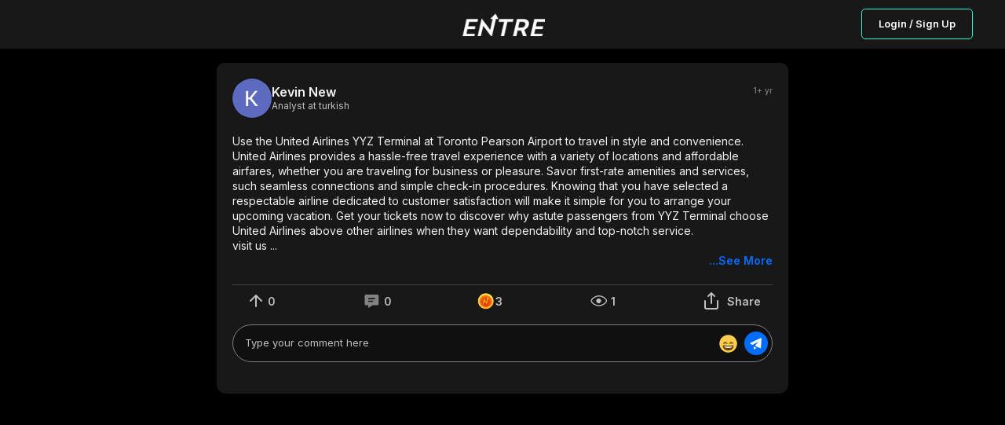

--- FILE ---
content_type: text/html; charset=utf-8
request_url: https://joinentre.com/feed/61cc2cd2-351b-e000-08a3-d6b467656680
body_size: 7617
content:
<!DOCTYPE html><html lang="en" class="dark"><head><meta charSet="utf-8"/><meta name="facebook-domain-verification" content="p53rw3w2sk5ou2cyq8tl38wt2lb517"/><link rel="stylesheet" type="text/css" charSet="UTF-8" href="https://cdnjs.cloudflare.com/ajax/libs/slick-carousel/1.6.0/slick.min.css"/><link rel="stylesheet" type="text/css" href="https://cdnjs.cloudflare.com/ajax/libs/slick-carousel/1.6.0/slick-theme.min.css"/><script src="https://kit.fontawesome.com/1346718fb0.js" crossorigin="anonymous" async=""></script><meta name="viewport" content="width=device-width, initial-scale=1, maximum-scale=1"/><link rel="apple-touch-icon" href="/apple-touch-icon.png"/><meta name="apple-mobile-web-app-title" content="Entre App"/><meta name="apple-mobile-web-app-capable" content="yes"/><link rel="manifest" href="/manifest.json"/><meta name="twitter:card" content="summary"/><meta name="twitter:site" content="@joinentre"/><meta name="twitter:creator" content="@joinentre"/><meta property="og:locale" content="en_US"/><meta property="og:site_name" content="Entre"/><meta name="keywords" content="Entrepreneur, Entrepreneur Network, Entrepreneur Community, Startup network, startup community, Creator Economy, Creator Community, Freelancers, Venture Capitalists, Angel Investors, Start a business, How to start a business, Startup jobs, Startup events, Cofounder, Find a cofounder, Find a mentor, Find an Investor, meet entrepreneurs, host virtual event, host virtual meeting, entrepreneur events, tech events, entrepreneurship, find gigs, freelancing jobs, online business"/><title>Kevin New @ Entre : Use the United Airlines YYZ Terminal at Toronto Pearson Airport...</title><meta name="robots" content="index,follow"/><meta name="description" content="Use the United Airlines YYZ Terminal at Toronto Pearson Airport to travel in style and convenience. United Airlines provides a hassle-free travel experience with a variety of locations and affordable airfares, whether you are traveling for business or pleasure. Savor first-rate amenities and services, such seamless connections and simple check-in procedures. Knowing that you have selected a respectable airline dedicated to customer satisfaction will make it simple for you to arrange your upcoming vacation. Get your tickets now to discover why astute passengers from YYZ Terminal choose United Airlines above other airlines when they want dependability and top-notch service.
visit us  https://www.globalflightcheck.com/united-airlines/united-airlines-toronto-pearson-international-airport-yyz-terminal/"/><meta property="og:title" content="Kevin New @ Entre : Use the United Airlines YYZ Terminal at Toronto Pearson Airport..."/><meta property="og:description" content="Use the United Airlines YYZ Terminal at Toronto Pearson Airport to travel in style and convenience. United Airlines provides a hassle-free travel experience with a variety of locations and affordable airfares, whether you are traveling for business or pleasure. Savor first-rate amenities and services, such seamless connections and simple check-in procedures. Knowing that you have selected a respectable airline dedicated to customer satisfaction will make it simple for you to arrange your upcoming vacation. Get your tickets now to discover why astute passengers from YYZ Terminal choose United Airlines above other airlines when they want dependability and top-notch service.
visit us  https://www.globalflightcheck.com/united-airlines/united-airlines-toronto-pearson-international-airport-yyz-terminal/"/><meta property="og:url" content="https://joinentre.com/feed/61cc2cd2-351b-e000-08a3-d6b467656680"/><meta property="og:type" content="article"/><meta property="article:published_time" content="2024-07-08T21:07:31.141054"/><meta property="article:author" content="Kevin New"/><meta property="og:image" content=""/><meta property="og:image:alt" content="Use the United Airlines YYZ Terminal at Toronto Pearson Airport to travel in style and convenience. United Airlines provides a hassle-free travel experience with a variety of locations and affordable airfares, whether you are traveling for business or pleasure. Savor first-rate amenities and services, such seamless connections and simple check-in procedures. Knowing that you have selected a respectable airline dedicated to customer satisfaction will make it simple for you to arrange your upcoming vacation. Get your tickets now to discover why astute passengers from YYZ Terminal choose United Airlines above other airlines when they want dependability and top-notch service.
visit us  https://www.globalflightcheck.com/united-airlines/united-airlines-toronto-pearson-international-airport-yyz-terminal/"/><meta name="next-head-count" content="27"/><script async="" src="https://js.sparkloop.app/team_e4983b1d3bf0.js" data-sparkloop="true"></script><script>
                !function(e,t,n,s,u,a){e.twq||(s=e.twq=function(){s.exe?s.exe.apply(s,arguments):s.queue.push(arguments);
                },s.version='1.1',s.queue=[],u=t.createElement(n),u.async=!0,u.src='//static.ads-twitter.com/uwt.js',
                a=t.getElementsByTagName(n)[0],a.parentNode.insertBefore(u,a))}(window,document,'script');
                // Insert Twitter Pixel ID and Standard Event data below
                twq('config','o7qv4');
                twq('track','PageView');
          </script><script async="" src="https://www.googletagmanager.com/gtag/js?id=G-SWD7H3G953"></script><script>
        _linkedin_partner_id = "2037122";
        window._linkedin_data_partner_ids = window._linkedin_data_partner_ids || [];
        window._linkedin_data_partner_ids.push(_linkedin_partner_id);
        (function(l) {
          if (!l){window.lintrk = function(a,b){window.lintrk.q.push([a,b])};
          window.lintrk.q=[]}
          var s = document.getElementsByTagName("script")[0];
          var b = document.createElement("script");
          b.type = "text/javascript";b.async = true;
          b.src = "https://snap.licdn.com/li.lms-analytics/insight.min.js";
          s.parentNode.insertBefore(b, s);})(window.lintrk);</script><noscript><img height="1" width="1" style="display:none;" alt="" src="https://px.ads.linkedin.com/collect/?pid=2037122&fmt=gif" /></noscript><script> !function(f,b,e,v,n,t,s)
  {if(f.fbq)return;n=f.fbq=function(){n.callMethod?
  n.callMethod.apply(n,arguments):n.queue.push(arguments)};
  if(!f._fbq)f._fbq=n;n.push=n;n.loaded=!0;n.version='2.0';
  n.queue=[];t=b.createElement(e);t.async=!0;
  t.src=v;s=b.getElementsByTagName(e)[0];
  s.parentNode.insertBefore(t,s)}(window, document,'script',
  'https://connect.facebook.net/en_US/fbevents.js');
  fbq('init', '957528994585230');
  fbq('track', 'PageView');</script><noscript><img height="1" width="1" style="display:none"
              src="https://www.facebook.com/tr?id=957528994585230&ev=PageView&noscript=1" /></noscript><script>(function() {
                var ta = document.createElement('script'); ta.type = 'text/javascript'; ta.async = true;
                ta.src = 'https://analytics.tiktok.com/i18n/pixel/sdk.js?sdkid=BTMFSHORQH54JI5R8DPG';
                var s = document.getElementsByTagName('script')[0];
                s.parentNode.insertBefore(ta, s);
              })();</script><script>
            window.dataLayer = window.dataLayer || [];
            function gtag(){dataLayer.push(arguments);}
            gtag('js', new Date());
            gtag('config', 'G-SWD7H3G953', {
              page_path: window.location.pathname,
            });
          </script><link rel="stylesheet" data-href="https://fonts.googleapis.com/css?family=Roboto:300,400,500,700&amp;display=swap"/><link rel="preload" href="/_next/static/css/66093310d2062fa8.css" as="style"/><link rel="stylesheet" href="/_next/static/css/66093310d2062fa8.css" data-n-g=""/><link rel="preload" href="/_next/static/css/65aa3619a1925c9d.css" as="style"/><link rel="stylesheet" href="/_next/static/css/65aa3619a1925c9d.css" data-n-p=""/><link rel="preload" href="/_next/static/css/a1503bea1004e63b.css" as="style"/><link rel="stylesheet" href="/_next/static/css/a1503bea1004e63b.css" data-n-p=""/><link rel="preload" href="/_next/static/css/7546ee79cb898ad5.css" as="style"/><link rel="stylesheet" href="/_next/static/css/7546ee79cb898ad5.css" data-n-p=""/><link rel="preload" href="/_next/static/css/ae40d3c3eacd85ac.css" as="style"/><link rel="stylesheet" href="/_next/static/css/ae40d3c3eacd85ac.css" data-n-p=""/><link rel="preload" href="/_next/static/css/3314123796650972.css" as="style"/><link rel="stylesheet" href="/_next/static/css/3314123796650972.css" data-n-p=""/><noscript data-n-css=""></noscript><script defer="" nomodule="" src="/_next/static/chunks/polyfills-c67a75d1b6f99dc8.js"></script><script src="/_next/static/chunks/webpack-0c87edc1fbfd40b4.js" defer=""></script><script src="/_next/static/chunks/framework-93b89dc25365d5c7.js" defer=""></script><script src="/_next/static/chunks/main-b9f458476d8d5ab1.js" defer=""></script><script src="/_next/static/chunks/pages/_app-b22564a9f1f5232f.js" defer=""></script><script src="/_next/static/chunks/00768e8d-c4a9fca9c2cf4864.js" defer=""></script><script src="/_next/static/chunks/d59bccd2-b275f8168dcb46c0.js" defer=""></script><script src="/_next/static/chunks/036eccdb-f80766599481ff2b.js" defer=""></script><script src="/_next/static/chunks/9413-87478647701820c4.js" defer=""></script><script src="/_next/static/chunks/9500-7e0a77a204892aa5.js" defer=""></script><script src="/_next/static/chunks/1084-6a6f71bfb82774b7.js" defer=""></script><script src="/_next/static/chunks/1174-a9a87ec9e98ddc6f.js" defer=""></script><script src="/_next/static/chunks/6819-6a1bfc211dd06220.js" defer=""></script><script src="/_next/static/chunks/2755-e5f84327dd0571e1.js" defer=""></script><script src="/_next/static/chunks/9066-57a63f5771608513.js" defer=""></script><script src="/_next/static/chunks/9038-ad447503eeb61571.js" defer=""></script><script src="/_next/static/chunks/6627-efd9803a3b4f221c.js" defer=""></script><script src="/_next/static/chunks/9764-4ae8bee93df81555.js" defer=""></script><script src="/_next/static/chunks/pages/feed/%5Bid%5D-deb4053aaa1cfeaf.js" defer=""></script><script src="/_next/static/tri_w_AFA_jiWxQfqxufh/_buildManifest.js" defer=""></script><script src="/_next/static/tri_w_AFA_jiWxQfqxufh/_ssgManifest.js" defer=""></script><link rel="stylesheet" href="https://fonts.googleapis.com/css?family=Roboto:300,400,500,700&display=swap"/></head><body><div id="__next" data-reactroot=""><style data-emotion-css="11yesnt-SkeletonTheme">.css-11yesnt-SkeletonTheme .react-loading-skeleton{background-color:#D9D9D9;background-image:linear-gradient( 90deg,#D9D9D9,#E9E9E9,#D9D9D9 );}</style><div class="css-11yesnt-SkeletonTheme"><div><div class="NoSessionNav_nav__QReA5"><div class="NoSessionNav_nav__wrapper__jC5Kh"><div class="NoSessionNav_logo__7Dgmp"><span style="box-sizing:border-box;display:inline-block;overflow:hidden;width:initial;height:initial;background:none;opacity:1;border:0;margin:0;padding:0;position:relative;max-width:100%"><span style="box-sizing:border-box;display:block;width:initial;height:initial;background:none;opacity:1;border:0;margin:0;padding:0;max-width:100%"><img style="display:block;max-width:100%;width:initial;height:initial;background:none;opacity:1;border:0;margin:0;padding:0" alt="" aria-hidden="true" src="data:image/svg+xml,%3csvg%20xmlns=%27http://www.w3.org/2000/svg%27%20version=%271.1%27%20width=%27108%27%20height=%2730%27/%3e"/></span><img alt="entre" src="[data-uri]" decoding="async" data-nimg="intrinsic" style="position:absolute;top:0;left:0;bottom:0;right:0;box-sizing:border-box;padding:0;border:none;margin:auto;display:block;width:0;height:0;min-width:100%;max-width:100%;min-height:100%;max-height:100%"/><noscript><img alt="entre" srcSet="/_next/image?url=%2Flogo_dark.png&amp;w=128&amp;q=75 1x, /_next/image?url=%2Flogo_dark.png&amp;w=256&amp;q=75 2x" src="/_next/image?url=%2Flogo_dark.png&amp;w=256&amp;q=75" decoding="async" data-nimg="intrinsic" style="position:absolute;top:0;left:0;bottom:0;right:0;box-sizing:border-box;padding:0;border:none;margin:auto;display:block;width:0;height:0;min-width:100%;max-width:100%;min-height:100%;max-height:100%" loading="lazy"/></noscript></span></div><div class="NoSessionNav_nav__btn__tkLTV"><button type="button" class="NewButton_button__coF_j NewButton_secondary__XiHSy NewButton_small__YrFc1">Login / Sign Up</button></div></div></div></div><div style="height:80px;background:#000"></div><div class="OneColumnLayout_layout__a_6OS OneColumnLayout_noAuth__ZBRM3"><main class="OneColumnLayout_content__VKZxr"><div class="PostDetail_postDetail__eKcf7"><div class="PostDetail_postCard__I8UFu"><div class="NewPostCard_postCard__TV0BR" id="post-61cc2cd2-351b-e000-08a3-d6b467656680"><header class="CardHeader_cardHeader__dE9uD"><div class="CardHeader_authorDetails___krpS"><a href="/profile/kevinnew"><div class="EntreAvatar_AvatarWrapper__4VrlI" style="height:50px;width:50px"><img class="EntreAvatar_Avatar__et3id" src="https://lh3.googleusercontent.com/a/ACg8ocKZegbWi2gx-81YnRbHCGQz14znATaWqAZU4vqTMcuXJZZ4jw=s96-c" alt="Kevin New"/><div class="EntreAvatar_badgeWrapper__mc4c4"></div></div></a><div><div class="CardHeader_connStatus__ooW__"><a class="CardHeader_author__nXnta" href="/profile/kevinnew">Kevin New</a></div><div class="CardHeader_title__yBsTP"><p>Analyst at turkish</p></div><div class="CardHeader_dateAndTag__SdrdE"></div></div></div><div class="CardHeader_rightSide__6WHAK"><p class="CardHeader_postDate__Z6znJ">1+ yr</p></div></header><main><div data-id="61cc2cd2-351b-e000-08a3-d6b467656680" data-content-type="post"><div class="NewPostCard_description__Xnj6o"><div role="button" tabindex="0"><p class="ContentText_contentText__DNKSk"><span>Use the United Airlines YYZ Terminal at Toronto Pearson Airport to travel in style and convenience. United Airlines provides a hassle-free travel experience with a variety of locations and affordable airfares, whether you are traveling for business or pleasure. Savor first-rate amenities and services, such seamless connections and simple check-in procedures. Knowing that you have selected a respectable airline dedicated to customer satisfaction will make it simple for you to arrange your upcoming vacation. Get your tickets now to discover why astute passengers from YYZ Terminal choose United Airlines above other airlines when they want dependability and top-notch service.<!-- -->
<!-- -->visit us </span><span>...</span><button id="more" class="ContentText_moreBtn__y2qvy" type="button">...See More</button></p></div></div><div class="AuthRequired_wrapper__8vNql" role="button" tabindex="0"><div class="NewPostCard_postActionsWrapper__hKI9n"><div class="UpVote_wrapper__xoNar"><button title="Upvotes" type="button" class="UpVote_upVote__5ciRWnull"><svg width="30" height="30" viewBox="0 0 30 30" fill="none" xmlns="http://www.w3.org/2000/svg"><path d="M15 22V8M8 15l7-7 7 7" stroke="silver" stroke-width="2" stroke-linecap="round" stroke-linejoin="round"></path></svg><span class="UpVote_counterDesktop__965gB">0</span><span class="UpVote_counterMobile__Ygliu">0</span></button></div><div class="CommentButton_wrapper__POruh"><button type="button" title="Comments" class="CommentButton_cursorNone__nfZJq"><svg width="31" height="30" viewBox="0 0 31 30" fill="none" xmlns="http://www.w3.org/2000/svg"><path d="M22.47 7H8.277c-.978 0-1.774.76-1.774 1.693v10.214c0 .933.796 1.693 1.774 1.693h2.66V24l5.634-3.4h5.897c.978 0 1.774-.76 1.774-1.693V8.693c0-.933-.796-1.693-1.774-1.693zm-5.323 9.35H10.94v-1.7h6.208v1.7zm2.661-3.4h-8.87v-1.7h8.87v1.7z" fill="silver"></path></svg><span class="CommentButton_counterDesktop__vZS3r">0</span><span class="CommentButton_counterMobile__XWPqV">0</span></button></div><div class="SupportButton_diamondsAction__albfs"><div class="SupportButton_diamond__cB4aS"><button class="SupportButton_diamond__cB4aS" type="button" title="Support"><svg width="24" height="24" viewBox="0 0 24 24" fill="none" xmlns="http://www.w3.org/2000/svg"><mask id="EntrePoints_svg__a" style="mask-type:alpha" maskUnits="userSpaceOnUse" x="1" y="2" width="21" height="21"><path d="M11.71 22.352c5.558 0 10.063-4.506 10.063-10.063S17.268 2.227 11.711 2.227c-5.557 0-10.063 4.505-10.063 10.062 0 5.557 4.506 10.063 10.063 10.063z" fill="url(#EntrePoints_svg__paint0_radial_25966_81859)"></path></mask><g mask="url(#EntrePoints_svg__a)"><path d="M11.71 22.352c5.558 0 10.063-4.506 10.063-10.063S17.268 2.227 11.711 2.227c-5.557 0-10.063 4.505-10.063 10.062 0 5.557 4.506 10.063 10.063 10.063z" fill="url(#EntrePoints_svg__paint1_radial_25966_81859)"></path><g filter="url(#EntrePoints_svg__filter0_d_25966_81859)"><path d="M11.71 2.227c-5.556 0-10.062 4.505-10.062 10.062 0 5.557 4.505 10.063 10.063 10.063 5.557 0 10.062-4.505 10.062-10.063 0-5.558-4.505-10.062-10.062-10.062zm0 17.856a7.794 7.794 0 11.001-15.588 7.794 7.794 0 010 15.588z" fill="url(#EntrePoints_svg__paint2_linear_25966_81859)"></path></g><g filter="url(#EntrePoints_svg__filter1_d_25966_81859)"><path d="M14.502 7.602l-1.98 1.985h.906l-.906 3.991-.18-.23-2.908-3.875h-.095l-1.507 6.646h1.204l.91-4.004.067.077c.04.05.082.099.124.144l2.894 3.865.013.018h.085l1.504-6.63h.958L14.5 7.601z" fill="url(#EntrePoints_svg__paint3_linear_25966_81859)"></path></g><mask id="EntrePoints_svg__b" style="mask-type:alpha" maskUnits="userSpaceOnUse" x="1" y="2" width="21" height="21"><path d="M11.71 2.227c-5.556 0-10.062 4.505-10.062 10.062 0 5.557 4.505 10.063 10.063 10.063 5.557 0 10.062-4.505 10.062-10.063 0-5.558-4.505-10.062-10.062-10.062zm0 17.856a7.794 7.794 0 11.001-15.588 7.794 7.794 0 010 15.588z" fill="url(#EntrePoints_svg__paint4_linear_25966_81859)"></path></mask><g mask="url(#EntrePoints_svg__b)"><path opacity="0.2" d="M5.104 24.091l-2.737-2.736L20.643 3.078l2.737 2.737L5.104 24.09zM20 2.436L18.315.75.04 19.026l1.686 1.686L20.001 2.436z" fill="#fff"></path></g></g><defs><linearGradient id="EntrePoints_svg__paint2_linear_25966_81859" x1="12.57" y1="-3.844" x2="11.022" y2="25.233" gradientUnits="userSpaceOnUse"><stop offset="0.33" stop-color="#FCE24B"></stop><stop offset="1" stop-color="#FFB80E"></stop></linearGradient><linearGradient id="EntrePoints_svg__paint3_linear_25966_81859" x1="8.025" y1="5.355" x2="11.929" y2="13.298" gradientUnits="userSpaceOnUse"><stop offset="0.33" stop-color="#FCE24B"></stop><stop offset="1" stop-color="#FFB80E"></stop></linearGradient><linearGradient id="EntrePoints_svg__paint4_linear_25966_81859" x1="12.57" y1="-3.844" x2="11.022" y2="25.233" gradientUnits="userSpaceOnUse"><stop offset="0.33" stop-color="#FCE24B"></stop><stop offset="1" stop-color="#FFB80E"></stop></linearGradient><radialGradient id="EntrePoints_svg__paint0_radial_25966_81859" cx="0" cy="0" r="1" gradientUnits="userSpaceOnUse" gradientTransform="translate(11.743 13.772) scale(14.5712)"><stop offset="0.16" stop-color="#FC6302"></stop><stop offset="0.6" stop-color="#FE9319"></stop></radialGradient><radialGradient id="EntrePoints_svg__paint1_radial_25966_81859" cx="0" cy="0" r="1" gradientUnits="userSpaceOnUse" gradientTransform="translate(11.743 13.772) scale(14.5712)"><stop offset="0.16" stop-color="#F23900" stop-opacity="0.9"></stop><stop offset="0.6" stop-color="#FE9319"></stop></radialGradient><filter id="EntrePoints_svg__filter0_d_25966_81859" x="-10.352" y="-0.773" width="40.125" height="40.125" filterUnits="userSpaceOnUse" color-interpolation-filters="sRGB"><feFlood flood-opacity="0" result="BackgroundImageFix"></feFlood><feColorMatrix in="SourceAlpha" values="0 0 0 0 0 0 0 0 0 0 0 0 0 0 0 0 0 0 127 0" result="hardAlpha"></feColorMatrix><feOffset dx="-2" dy="7"></feOffset><feGaussianBlur stdDeviation="5"></feGaussianBlur><feColorMatrix values="0 0 0 0 0.94902 0 0 0 0 0.223529 0 0 0 0 0 0 0 0 0.9 0"></feColorMatrix><feBlend in2="BackgroundImageFix" result="effect1_dropShadow_25966_81859"></feBlend><feBlend in="SourceGraphic" in2="effect1_dropShadow_25966_81859" result="shape"></feBlend></filter><filter id="EntrePoints_svg__filter1_d_25966_81859" x="-9.168" y="0.602" width="43.758" height="44.617" filterUnits="userSpaceOnUse" color-interpolation-filters="sRGB"><feFlood flood-opacity="0" result="BackgroundImageFix"></feFlood><feColorMatrix in="SourceAlpha" values="0 0 0 0 0 0 0 0 0 0 0 0 0 0 0 0 0 0 127 0" result="hardAlpha"></feColorMatrix><feOffset dx="1" dy="11"></feOffset><feGaussianBlur stdDeviation="9"></feGaussianBlur><feColorMatrix values="0 0 0 0 0.937255 0 0 0 0 0.176471 0 0 0 0 0 0 0 0 0.9 0"></feColorMatrix><feBlend in2="BackgroundImageFix" result="effect1_dropShadow_25966_81859"></feBlend><feBlend in="SourceGraphic" in2="effect1_dropShadow_25966_81859" result="shape"></feBlend></filter></defs></svg><span class="SupportButton_counterDesktop__Ff6vM">0</span><span class="SupportButton_counterMobile__nKED3">0</span></button></div></div><div class="Impressions_impressions__6dAGv"><button type="button" title="Views" style="cursor:initial"><svg width="31" height="30" viewBox="0 0 31 30" fill="none" xmlns="http://www.w3.org/2000/svg"><path d="M15.815 21.126c-2.181 0-4.633-.9-6.543-2.185-.951-.64-1.742-1.359-2.289-2.078-.552-.726-.816-1.4-.816-1.967 0-.566.264-1.24.816-1.967.547-.719 1.338-1.437 2.289-2.077 1.91-1.286 4.362-2.185 6.543-2.185s4.633.9 6.543 2.185c.951.64 1.742 1.358 2.289 2.077.552.726.816 1.4.816 1.967 0 .567-.264 1.241-.816 1.967-.547.72-1.338 1.438-2.289 2.078-1.91 1.285-4.362 2.185-6.543 2.185z" stroke="silver" stroke-width="1.333"></path><path d="M13.85 16.65a2.333 2.333 0 113.3-3.3 2.333 2.333 0 01-3.3 3.3z" fill="silver" stroke="silver" stroke-width="1.333"></path></svg><span>1</span></button></div><div class="CardsShareButton_wrapper__t6HsO"><button type="button"><svg width="30" height="30" viewBox="0 0 30 30" fill="none" xmlns="http://www.w3.org/2000/svg"><path d="M7 15v8a2 2 0 002 2h12a2 2 0 002-2v-8M19 9l-4-4-4 4M15 5v13" stroke="silver" stroke-width="2" stroke-linecap="round" stroke-linejoin="round"></path></svg><span class="CardsShareButton_text__5luNJ">Share</span></button></div></div></div><div class="NewPostCard_sendComment__uNPzC"><div class="CommentInput_commentInput__TWayF"><div style="position:relative;overflow-y:visible" class="CommentInput_mentions__Hu_0f"><div><div style="position:relative;box-sizing:border-box;width:100%;color:transparent;overflow:hidden;white-space:pre-wrap;word-wrap:break-word;border:1px solid transparent;text-align:start"> </div><textarea placeholder="Type your comment here" style="display:block;width:100%;position:absolute;margin:0;top:0;left:0;box-sizing:border-box;background-color:transparent;font-family:inherit;font-size:inherit;letter-spacing:inherit;height:100%;bottom:0;overflow:hidden;resize:none" class="CommentInput_mentions__input__wuLhn"></textarea></div></div><button type="button" class="CommentInput_commentInput__emojiBtn__2ZE6t"><svg width="25" height="25" viewBox="0 0 25 25" fill="none" xmlns="http://www.w3.org/2000/svg"><path d="M23.75 12.5c0 6.213-5.037 11.25-11.25 11.25S1.25 18.713 1.25 12.5 6.287 1.25 12.5 1.25 23.75 6.287 23.75 12.5z" fill="#FFCC4D"></path><path d="M19.036 12.373c-.038-.084-.937-2.06-2.786-2.06-1.848 0-2.748 1.976-2.786 2.06a.314.314 0 00.472.378c.008-.005.789-.564 2.314-.564 1.516 0 2.296.551 2.314.564a.311.311 0 00.381-.007.313.313 0 00.09-.37zm-7.5 0c-.038-.084-.937-2.06-2.786-2.06-1.848 0-2.748 1.976-2.786 2.06a.312.312 0 00.472.378c.008-.005.788-.563 2.314-.563 1.516 0 2.296.55 2.314.563a.311.311 0 00.381-.007.313.313 0 00.09-.37zM12.5 15c-2.264 0-3.767-.264-5.625-.625-.424-.082-1.25 0-1.25 1.25 0 2.5 2.872 5.625 6.875 5.625s6.875-3.125 6.875-5.625c0-1.25-.826-1.332-1.25-1.25-1.858.361-3.36.625-5.625.625z" fill="#664500"></path><path d="M6.875 15.625s1.875.625 5.625.625 5.625-.625 5.625-.625-1.25 2.5-5.625 2.5-5.625-2.5-5.625-2.5z" fill="#fff"></path></svg></button><button type="button" class="CommentInput_commentInput__btn__9mKJ3"><svg width="20" height="20" viewBox="0 0 20 20" fill="none" xmlns="http://www.w3.org/2000/svg"><path d="M2.838 10.825l2.63 1.151 7.58-4.134-4.572 5.333 6.552 2.983a.75.75 0 00.701-.047.763.763 0 00.365-.6l.762-11.429a.763.763 0 00-1.085-.74L2.82 9.437a.763.763 0 00.02 1.388zm4.114 6.921l3.64-1.764-3.64-1.698v3.462z" fill="#fff"></path></svg></button></div></div></div></main></div></div><div class="PostDetail_comment__rZg4c"></div></div></main></div></div><div class="Toastify"></div></div><script id="__NEXT_DATA__" type="application/json">{"props":{"pageProps":{"post":{"__typename":"content_posts","author":{"__typename":"users","id":"W33KXj3e7hU03nYZHWW0iXJNxEq2","avatar":"https://lh3.googleusercontent.com/a/ACg8ocKZegbWi2gx-81YnRbHCGQz14znATaWqAZU4vqTMcuXJZZ4jw=s96-c","fullname":"Kevin New","ispro":false,"club":false,"titlename":"Analyst","username":"kevinnew","company":"turkish"},"id":"61cc2cd2-351b-e000-08a3-d6b467656680","image":null,"image_filename":null,"image_fallback":null,"video":null,"video_fallback":null,"youtube_video":null,"like_count":0,"coins_count":3,"comment_count":0,"created_at":"2024-07-08T21:07:31.141054","body":"Use the United Airlines YYZ Terminal at Toronto Pearson Airport to travel in style and convenience. United Airlines provides a hassle-free travel experience with a variety of locations and affordable airfares, whether you are traveling for business or pleasure. Savor first-rate amenities and services, such seamless connections and simple check-in procedures. Knowing that you have selected a respectable airline dedicated to customer satisfaction will make it simple for you to arrange your upcoming vacation. Get your tickets now to discover why astute passengers from YYZ Terminal choose United Airlines above other airlines when they want dependability and top-notch service.\nvisit us  https://www.globalflightcheck.com/united-airlines/united-airlines-toronto-pearson-international-airport-yyz-terminal/","community_id":null,"topics":[],"community":null,"mentions":[],"comments":[],"hasMoreComments":false},"user":null,"AuthUser":{"id":null,"claims":{},"email":null,"emailVerified":false,"phoneNumber":null,"displayName":null,"photoURL":null,"clientInitialized":false,"_token":null},"resolvedUrl":"/feed/61cc2cd2-351b-e000-08a3-d6b467656680","AuthUserSerialized":"{\"id\":null,\"claims\":{},\"email\":null,\"emailVerified\":false,\"phoneNumber\":null,\"displayName\":null,\"photoURL\":null,\"clientInitialized\":false,\"_token\":null}","_sentryTraceData":"61a8c9b7141f4691951a0d3b964b3bfa-9467ec89038c0a53-0","_sentryBaggage":"sentry-environment=stable,sentry-release=tri_w_AFA_jiWxQfqxufh,sentry-public_key=f8cc728246e64acca8b2b35448b44838,sentry-trace_id=61a8c9b7141f4691951a0d3b964b3bfa,sentry-sample_rate=0.02,sentry-transaction=%2Ffeed%2F%5Bid%5D,sentry-sampled=false"},"__N_SSP":true},"page":"/feed/[id]","query":{"id":"61cc2cd2-351b-e000-08a3-d6b467656680"},"buildId":"tri_w_AFA_jiWxQfqxufh","isFallback":false,"gssp":true,"scriptLoader":[]}</script><script defer src="https://static.cloudflareinsights.com/beacon.min.js/vcd15cbe7772f49c399c6a5babf22c1241717689176015" integrity="sha512-ZpsOmlRQV6y907TI0dKBHq9Md29nnaEIPlkf84rnaERnq6zvWvPUqr2ft8M1aS28oN72PdrCzSjY4U6VaAw1EQ==" data-cf-beacon='{"version":"2024.11.0","token":"1c91e26b698c4dc99873449813b10f01","r":1,"server_timing":{"name":{"cfCacheStatus":true,"cfEdge":true,"cfExtPri":true,"cfL4":true,"cfOrigin":true,"cfSpeedBrain":true},"location_startswith":null}}' crossorigin="anonymous"></script>
</body></html>

--- FILE ---
content_type: application/javascript; charset=UTF-8
request_url: https://joinentre.com/_next/static/chunks/3948-4f071a486f277092.js
body_size: 4598
content:
(self.webpackChunk_N_E=self.webpackChunk_N_E||[]).push([[3948],{94681:function(e,n,o){"use strict";o.d(n,{Z:function(){return D}});var r=o(85893),t=o(11163),a=o(67294),i=o(79490),s=o(47568),l=o(29815),c=o(97582),d=o(45697),u=o.n(d),p=o(14416),_=o(246),m=o.n(_),f=o(72132),h=o(72390),v=o(51867),y=o(49013),g=o.n(y),C=o(41664),x=o.n(C),b=o(53371),w=o.n(b),j=o(5303),P=function(e){var n,o=e.detail;return(0,r.jsx)(x(),{href:"/profile/".concat(o.username),children:(0,r.jsx)("a",{className:w().link,children:(0,r.jsx)("div",{className:w().connection,children:(0,r.jsxs)("div",{style:{display:"flex"},children:[(0,r.jsx)("div",{className:w().connection__avatar,children:(0,r.jsx)(j.Z,{src:o.avatar,fullName:o.fullname,badgeSize:"small",isPro:o.ispro})}),(0,r.jsxs)("div",{style:{marginLeft:"10px"},children:[(0,r.jsx)("h5",{className:w().connection__name,children:o.fullname?o.fullname:(0,r.jsx)(h.Z,{type:"connectionCard"})}),(0,r.jsx)("span",{className:w().connection__title,children:o.titlename||(null===o||void 0===o||null===(n=o.title)||void 0===n?void 0:n[0])||""}),(0,r.jsx)("span",{className:w().connection__timeConnected,children:o.time})]})]})})})})};P.propTypes={detail:u().object},P.defaultProps={detail:null};var M=P,N=o(52021),U=o(17245),Z=o(51710),S=function(e){var n=e.type,o=(0,t.useRouter)(),i=(0,a.useState)([]),d=i[0],u=i[1],_=(0,p.v9)((function(e){return e.account.user})),y=(0,a.useState)(!0),C=y[0],x=y[1],b=(0,a.useState)(!1),w=b[0],j=b[1],P=(0,a.useState)(""),S=P[0],k=P[1],D=(0,p.v9)((function(e){return e.auth.token})),T=(0,p.v9)((function(e){return e.main.lightMode})),B=(0,a.useRef)(null),R=(0,a.useState)(0),A=R[0],F=R[1],E=o.query.connection,I=(0,Z.Z)(S,250),V={followers:N.o3,followings:N.v6,mutuals:N.jC},H=function(){var e=(0,s.Z)((function(e){var o,r,t,a,i;return(0,c.__generator)(this,(function(s){switch(s.label){case 0:return s.trys.push([0,2,3,4]),x(!0),u([]),o=E||n,[4,U.ZP.query({query:V[o],variables:{search:e,limit:10,offset:0,currentUserId:_.id}})];case 1:return r=s.sent().data,t=r.followings||r.users,a=10===(null===t||void 0===t?void 0:t.length),u(t),j(a),F(1),[3,4];case 2:return i=s.sent(),f.Am.error((null===i||void 0===i?void 0:i.message)||"An error occurred while fetching users."),[3,4];case 3:return x(!1),[7];case 4:return[2]}}))}));return function(n){return e.apply(this,arguments)}}(),O=(0,a.useCallback)((0,s.Z)((function(){var e,o,r,t,a;return(0,c.__generator)(this,(function(i){switch(i.label){case 0:if(C)return[2];x(!0),e=E||n,i.label=1;case 1:return i.trys.push([1,3,4,5]),[4,U.ZP.query({query:V[e],variables:{search:I,limit:10,offset:10*A,currentUserId:_.id}})];case 2:return o=i.sent().data,r=o.followings||o.users,t=10===(null===r||void 0===r?void 0:r.length),u((function(e){return(0,l.Z)(e).concat((0,l.Z)(r))})),j(t),F((function(e){return e+1})),[3,5];case 3:return a=i.sent(),f.Am.error((null===a||void 0===a?void 0:a.message)||"An error occurred while fetching users"),[3,5];case 4:return x(!1),[7];case 5:return[2]}}))})),[I,A,C,E,n]);(0,a.useEffect)((function(){u([]),H(I)}),[D,n,I]),(0,a.useEffect)((function(){var e;null===B||void 0===B||null===(e=B.current)||void 0===e||e.focus()}),[B]);var q=function(){return(0,r.jsx)(r.Fragment,{children:Array(5).fill().map((function(e){return(0,r.jsx)(h.Z,{type:"profileInfo"},e)}))})},W=q();return W=0!==d.length||C?0===d.length&&C||I&&C?q():(0,r.jsxs)("div",{className:g().connectionsWrapper,style:{maxHeight:"70vh",overflow:"auto"},children:[(0,r.jsx)(m(),{pageStart:1,hasMore:w&&!C,loadMore:O,useWindow:!1,children:d.map((function(e){var n,o;return(0,r.jsx)(M,{detail:e.follows||e.user||e},(null===e||void 0===e||null===(n=e.follows)||void 0===n?void 0:n.id)||(null===e||void 0===e||null===(o=e.user)||void 0===o?void 0:o.id)||(null===e||void 0===e?void 0:e.id))}))}),w&&C&&q()]}):(0,r.jsx)("div",{className:g().noContent,children:1===I.trim().length?(0,r.jsx)("p",{className:g().noContent__text,children:"Type more than one characters to filter"}):(0,r.jsxs)(r.Fragment,{children:[(0,r.jsx)("div",{className:g().image,children:T?(0,r.jsx)("img",{src:"/images/connection_empty.png",alt:"Connection Empty"}):(0,r.jsx)("img",{src:"/images/inbox/empty-chat-1.png",alt:"Connection Empty"})}),(0,r.jsx)("h5",{className:g().noContent__heading,children:"No Followers "}),(0,r.jsx)("p",{className:g().noContent__text,children:"No follower matches the filter."})]})}),(0,r.jsxs)("div",{className:g().wrapper,children:[(0,r.jsxs)("div",{className:g().search,children:[(0,r.jsx)(v.Z,{}),(0,r.jsx)("input",{className:g().search__input,ref:B,type:"text",placeholder:"Search by name",onChange:function(e){return k(e.target.value)}})]}),W]})};S.propTypes={type:u().string},S.defaultProps={type:""};var k=S,D=function(){var e=(0,t.useRouter)(),n=[{title:"Following",component:(0,r.jsx)(k,{type:"followers"})},{title:"Followers",component:(0,r.jsx)(k,{type:"followings"})},{title:"Mutual",component:(0,r.jsx)(k,{type:"mutuals"})}],o=e.query.connection;return(0,r.jsx)(i.Z,{customStyles:{padding:"0",paddingTop:"15px"},isSmall:!0,isBlack:!0,presetActiveTab:"followings"===o?1:0,SubHeader:!0,tabs:n})}},71521:function(e,n,o){"use strict";o.d(n,{Z:function(){return E}});var r=o(47568),t=o(14924),a=o(26042),i=o(69396),s=o(97582),l=o(85893),c=o(67294),d=o(14416),u=(o(40993),o(45697)),p=o.n(u),_=o(41664),m=o.n(_),f=o(86010),h=o(72132),v=o(90541),y=o(99542),g=o(62449),C=o(61056),x=o(50167),b=o.n(x),w=o(18606),j=o(62613),P=o(85224),M=function(e){var n=e.people,o=(0,d.I0)(),r=(0,d.v9)((function(e){return e.account.user})),t=(0,c.useState)({upgradeProUserModal:!1,upgradeClubUserModal:!1,downgradeProUserModal:!1,downgradeClubUserModal:!1,deleteUserModal:!1,enableCrateRoomsModal:!1,disableCrateRoomsModal:!1}),a=t[0],i=t[1],s=function(){if(window){var e=document.querySelector("#sidebar");e&&(e.style.zIndex="0")}i({upgradeProUserModal:!1,upgradeClubUserModal:!1,downgradeProUserModal:!1,downgradeClubUserModal:!1,deleteUserModal:!1,enableCrateRoomsModal:!1,disableCrateRoomsModal:!1})},u=function(e){switch(e){case"delete":o((0,v.h8)(n.id)),s();break;case"upgrade-pro":o((0,v.nS)([n.id],!0)),s();break;case"downgrade-pro":o((0,v.nS)([n.id],!1)),s();break;case"upgrade-club":o((0,v.pS)(n.id,!0)),s();break;case"downgrade-club":o((0,v.pS)(n.id,!1)),s();break;case"enableRooms":o((0,v.vx)([n.id],!0)),s();break;case"disableRooms":o((0,v.vx)([n.id],!1)),s();break;case"block":o((0,v.rf)(n.id,(function(){var e=arguments.length>0&&void 0!==arguments[0]?arguments[0]:null;e&&j.Z.deleteChat(e),s()})));break;case"report":w.Z.post("report",{contentType:"user",reason:"spam",contentId:n.id}),s();break;default:throw new Error("Shoudn't be reached")}},p=[{id:"deleteUserModal",header:"Do you want to delete the user?",avatar:n.avatar,description:"This user will be deleted",confirmHandler:function(){return u("delete")},confirmText:"Delete User",secondaryBtnVariant:"tertiary"},{id:"upgradeProUserModal",header:"Are you sure you want to upgrade to PRO this account?",avatar:n.avatar,description:"This user will be upgraded to PRO",confirmHandler:function(){return u("upgrade-pro")},confirmText:"Upgrade to PRO",secondaryBtnVariant:"tertiary",primaryBtnVariant:"primary"},{id:"upgradeClubUserModal",header:"Are you sure you want to upgrade to CLUB this account?",avatar:n.avatar,description:"This user will be upgraded to CLUB",confirmHandler:function(){return u("upgrade-club")},confirmText:"Upgrade to CLUB",secondaryBtnVariant:"tertiary",primaryBtnVariant:"primary"},{id:"downgradeProUserModal",header:"Are you sure you want to downgrade this account?",avatar:n.avatar,description:"This account will be downgraded",confirmHandler:function(){return u("downgrade-pro")},confirmText:"Downgrade Account",secondaryBtnVariant:"tertiary"},{id:"downgradeClubUserModal",header:"Are you sure you want to downgrade this account?",avatar:n.avatar,description:"This account will be downgraded",confirmHandler:function(){return u("downgrade-club")},confirmText:"Downgrade Account",secondaryBtnVariant:"tertiary"},{id:"enableCrateRoomsModal",description:"Are you sure you want to allow to create rooms to this account?",avatar:n.avatar,header:"Enable creating rooms",confirmHandler:function(){return u("enableRooms")},confirmText:"Enable Rooms",secondaryBtnVariant:"tertiary"},{id:"disableCrateRoomsModal",description:"Are you sure you want to remove permissions for creating rooms for this account?",avatar:n.avatar,header:"Disable creating rooms",confirmHandler:function(){return u("disableRooms")},confirmText:"Disable Rooms",secondaryBtnVariant:"tertiary"},{id:"blockModal",header:"Do you want to block the user?",avatar:n.avatar,description:"You will no longer see ".concat(n.fullName," posts and comments on your feed. Also, your conversation history will be deleted."),confirmHandler:function(){return u("block")},confirmText:"Block",secondaryBtnVariant:"tertiary"},{id:"reportUser",header:"Do you want to report this user?",icon:(0,l.jsx)(P.Z,{}),description:"The post will be reported to admin to evaluate if it violates any community policy",confirmHandler:function(){return u("report")},confirmText:"Report",secondaryBtnVariant:"tertiary"}];return r?(0,l.jsxs)(l.Fragment,{children:[r.isAdmin&&r.id!==n.id?(0,l.jsx)("div",{className:b().PeopleDropdown,children:(0,l.jsx)(y.Z,{buttons:function(){var e=[];return n.canCreateRooms?e.push({label:"Disable rooms",action:function(){return i({disableCrateRoomsModal:!0})}}):e.push({label:"Enable rooms",action:function(){return i({enableCrateRoomsModal:!0})}}),n.isPro||e.push({label:"Upgrade To Pro",action:function(){return i({upgradeProUserModal:!0,deleteUserModal:!1})}}),n.isPro&&e.push({label:"Downgrade Pro Account",action:function(){return i({upgradeProUserModal:!1,deleteUserModal:!1,downgradeProUserModal:!0})}}),e.push({label:"Delete",action:function(){return i({upgradeProUserModal:!1,deleteUserModal:!0,downgradeProUserModal:!1})}},{label:"Report",action:function(){return i({blockModal:!1,reportUser:!0})}},{label:"Block @".concat(n.username),action:function(){return i({blockModal:!0,reportUser:!1})}}),e}(),optionsIcon:(0,l.jsx)(g.Z,{}),color:"#18243A"})}):"",p.map((function(e){return(0,l.jsx)(C.Z,{isOpen:a[e.id],modalDetails:e,autoClose:"blockModal"!==e.id,onClose:s,showCloseIcon:!0},e.id)}))]}):null};M.defaultProps={people:{}},M.propTypes={people:p().object};var N=M,U=o(12641),Z=o.n(U),S=o(5303),k=o(10767),D=o(44536),T=o(97569),B=o(53489),R=o(33564),A=o(58090),F=function(e){var n=e.userDetails,o=e.styles,u=e.isDiscoverPanel,p=e.onConnect,_=e.hideMenu,y=(0,d.I0)(),g=(0,d.v9)((function(e){return e.account.user})),C=(0,d.v9)((function(e){return e.auth.token})),x=(0,c.useState)("Following"===n.connectionStatus),b=x[0],w=x[1],P=(0,c.useState)(""),M=P[0],U=P[1],Z=(0,c.useRef)(null),F=function(){return U("")},E=function(){var e=(0,r.Z)((function(e){return(0,s.__generator)(this,(function(o){switch(o.label){case 0:return null===e||void 0===e||e.stopPropagation(),p&&p(),w(!b),[4,y((0,v.nV)(n.id,b?"Following":"Follow")).payload];case 1:return o.sent()||(w(!b),h.Am.error("Oops! Something went wrong")),[2]}}))}));return function(n){return e.apply(this,arguments)}}(),I=function(){var e=(0,r.Z)((function(e){return(0,s.__generator)(this,(function(o){switch(o.label){case 0:return null===e||void 0===e||e.stopPropagation(),g.verified?n.canMessage||g.isAdmin?[4,j.Z.createChat(null,[(0,i.Z)((0,a.Z)({},n),{fullname:n.fullName,ispro:n.isPro})],!0)]:(U("dmclosed"),[2,!1]):(Z.current=!0,[2,U("phone")]);case 1:return o.sent(),Z.current=null,[2,!1]}}))}));return function(n){return e.apply(this,arguments)}}();(0,c.useEffect)((function(){(null===g||void 0===g?void 0:g.verified)&&Z.current&&(setTimeout((function(){return U("")}),2e3),I())}),[g]);var V,H=""===n.company||void 0===n.company;return(0,l.jsxs)(l.Fragment,{children:[(0,l.jsx)(D.Z,{isSession:!!C,children:(0,l.jsxs)("div",{className:(0,f.Z)((V={},(0,t.Z)(V,o.peopleCard,!0),(0,t.Z)(V,o.peopleCard__discover,u),V)),id:"post","data-id":n.id,"data-content-type":"user",children:[_?null:(0,l.jsx)("div",{className:o.peopleCard__dropdown,children:(0,l.jsx)(N,{people:n})}),(0,l.jsxs)("div",{className:o.peopleCard__content,children:[(0,l.jsxs)("section",{className:o.top,children:[(0,l.jsx)(m(),{href:"/profile/".concat(n.username),children:(0,l.jsx)("a",{className:o.userIcon,children:n&&(0,l.jsx)(S.Z,{src:n.avatar,fullName:n.fullName,isPro:n.isPro})})}),(0,l.jsxs)("div",{className:o.text,children:[(0,l.jsx)(m(),{href:"/profile/".concat(n.username),children:(0,l.jsx)("a",{className:o.name,children:n.fullName})}),(0,l.jsx)("p",{className:o.about,children:function(){if(n){var e;if(n.titleName)return n.titleName;if((""===n.titleName||void 0===n.titleName)&&(null===(e=n.title)||void 0===e?void 0:e.length))return n.title[0]}return""}()}),H?null:(0,l.jsx)("p",{className:o.company,children:n.company})]})]}),(0,l.jsxs)("section",{className:o.bottom,children:[(0,l.jsxs)("p",{className:o.connectionCount,children:[(0,l.jsx)("span",{children:(0,k.ww)(n.followersCount)||0}),"\xa0Followers"]}),function(){var e="";return(null===g||void 0===g?void 0:g.id)!==n.id?e=(0,l.jsx)("div",{className:o.bottomButtons,children:(0,l.jsx)(R.Z,{size:"tiny",type:"submit",variant:b?"secondary":"primary",fullWidth:!0,action:b?function(){return I()}:function(){return E()},children:b?"Message":"Follow"})}):(null===g||void 0===g?void 0:g.id)===n.id&&(e=(0,l.jsx)("div",{className:o.bottomButtons,children:(0,l.jsx)(m(),{href:"/profile/".concat(n.username),children:(0,l.jsx)("a",{className:o.connectBtn,children:"View Profile"})})})),e}()]})]})]})}),(0,l.jsx)(T.Z,{isOpen:"dmclosed"===M,onClose:F,maximumWidth:"30rem",topOffSet:"20%",children:(0,l.jsx)(A.Z,{closeModal:F,userFullName:n.fullName})}),(0,l.jsx)(T.Z,{isOpen:"phone"===M,onClose:F,maximumWidth:"30rem",disableOutsideClick:!g.verified,children:(0,l.jsx)(B.Z,{onClose:F})})]})};F.defaultProps={userDetails:{},styles:Z(),isDiscoverPanel:!1,onConnect:void 0,hideMenu:!1},F.propTypes={userDetails:p().object,styles:p().object,isDiscoverPanel:p().bool,onConnect:p().func,hideMenu:p().bool};var E=F},53371:function(e){e.exports={connection:"ConnectionCard_connection__pazvF",connection__avatar:"ConnectionCard_connection__avatar__FiSlI",connection__name:"ConnectionCard_connection__name__mpM3b",connection__title:"ConnectionCard_connection__title__sSAcy",connection__timeConnected:"ConnectionCard_connection__timeConnected__4AOxq",gradient:"ConnectionCard_gradient__7Qspl"}},49013:function(e){e.exports={wrapper:"MyConnections_wrapper___Cuyw",headingText:"MyConnections_headingText__ROJS_",count:"MyConnections_count__wZuSB",connections:"MyConnections_connections__f6AB1",connectionsWrapper:"MyConnections_connectionsWrapper__wUHNj",noContent:"MyConnections_noContent__GPDMu",image:"MyConnections_image__jqnrX",noContent__heading:"MyConnections_noContent__heading__WX5xU",noContent__text:"MyConnections_noContent__text__kGSq1",search:"MyConnections_search__xE5TY",gradient:"MyConnections_gradient__QLwd_"}},12641:function(e){e.exports={peopleCard:"PeopleCard_peopleCard__uSGKi",top:"PeopleCard_top__tpFqn",bottom:"PeopleCard_bottom__Y88py",text:"PeopleCard_text__ESuZn",peopleCard__dropdown:"PeopleCard_peopleCard__dropdown__Mi8rE",peopleCard__content:"PeopleCard_peopleCard__content__MJTIO",loader:"PeopleCard_loader__Sm1xr",userIcon:"PeopleCard_userIcon__Sgn4P",icon:"PeopleCard_icon__lWGrW",name:"PeopleCard_name__bnFvi",about:"PeopleCard_about__DHXf2",location:"PeopleCard_location__MuMJY",company:"PeopleCard_company__KBNSe",connectionCount:"PeopleCard_connectionCount__jVEyO",bottomButtons:"PeopleCard_bottomButtons__E5qGR",btnWrapper:"PeopleCard_btnWrapper__J3FYj",connectBtn:"PeopleCard_connectBtn__fFefC",c:"PeopleCard_c__0DQpk",gradient:"PeopleCard_gradient__DlasR"}},50167:function(e){e.exports={PeopleDropdown:"PeopleDropdown_PeopleDropdown__XJfXp",modal:"PeopleDropdown_modal__k3eHA",cancel:"PeopleDropdown_cancel__9A2U6",end:"PeopleDropdown_end__JwXUI",gradient:"PeopleDropdown_gradient__XcVze"}}}]);